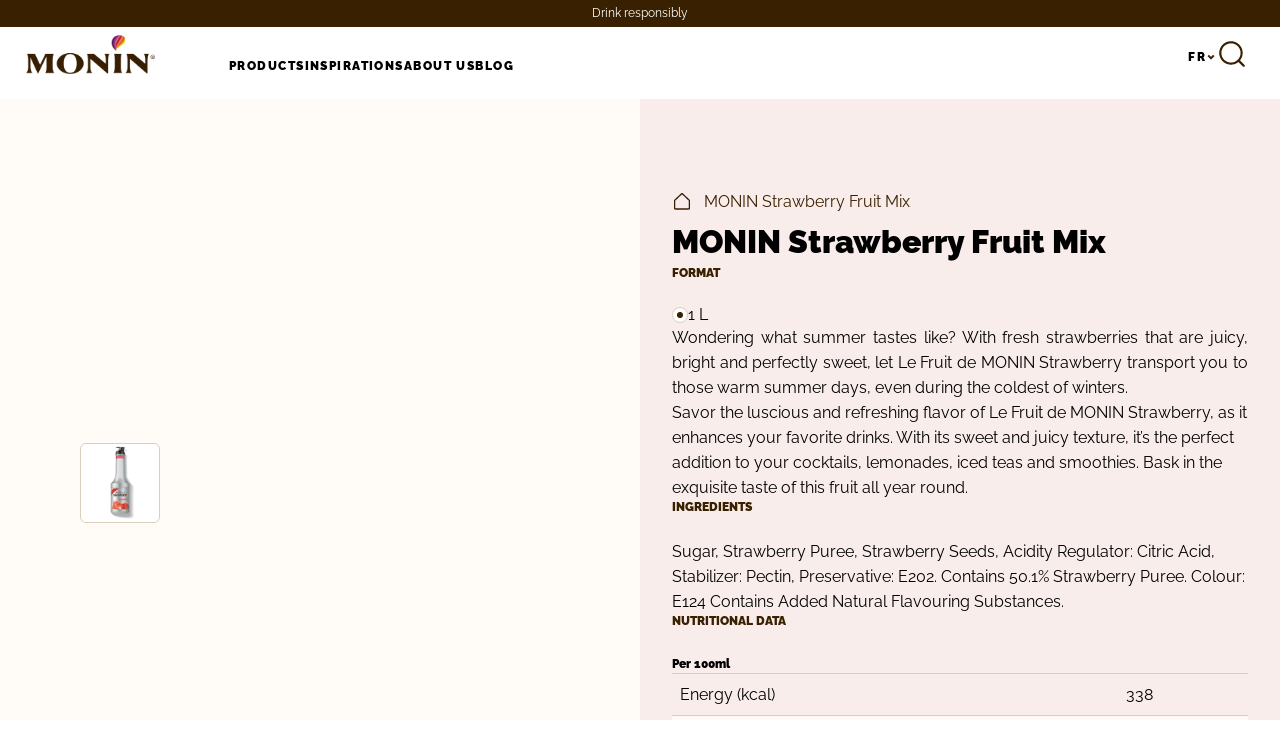

--- FILE ---
content_type: text/css
request_url: https://monin.in/cdn/shop/t/5/assets/sections-header-Cj-Gqe1k-0_11_0.css?v=165773060612357376101764324506
body_size: 1557
content:
:root{--gap: 8px}:root{--white: #fff;--warm-extralight-grey: #fffbf6;--warm-light-grey: #FBEDDA;--warm-medium-grey: #DCCEBD;--warm-dark-grey: #95857A;--light-grey: #f2f2f2;--monin-brown: #392000;--anthracite: #1f1f1f;--cassis: #54104F;--dragon-fruit: #C1087A;--lavander: #D2ABD1;--dark-mint: #004940;--basil: #6F9E62;--matcha: #AEBE58;--praline: #B25700;--latte: #E7BC70;--almond: #EBE6AC;--orange: #E79114;--lemonade: #FFEE78;--poppy: #e73628;--blue-ice: #ADDDF0;--rasperry: #DE0065;--mint: #9AD2C9;--medium-grey: #777;--extralight-pink-global: #FFF8F6;--light-pink-global: #F9EDEB;--medium-pink-global: #F4DEDE;--dark-pink-global: #E8C0C0;--success-bg: #f0fdf4;--success-text: #008236;--error-bg: #fef2f2;--error-text: #c10007;--fontBase: "Raleway", sans-serif;--fontHero: "Birthstone", handwriting}:root .h1{font-size:12rem;line-height:100%;font-weight:400}:root .h1.bold,:root .section-header .content .header-drawer-menu>ul>li>a.h1,:root .section-header .content .header-drawer-menu>ul>li .mobile-sub-menu .h1.current-sub-menu{font-weight:700}:root .h2{font-size:3.75rem;font-weight:800;line-height:100%}:root .section-header .content .header-drawer-menu>ul>li>a,:root .section-header .content .header-drawer-menu>ul>li .mobile-sub-menu .current-sub-menu,:root .h3{font-size:2rem;font-weight:400;line-height:1.5}:root .section-header .content .header-drawer-menu>ul>li>a.bold,:root .section-header .content .header-drawer-menu>ul>li>a,:root .section-header .content .header-drawer-menu>ul>li .mobile-sub-menu .current-sub-menu,:root .h3.bold,:root .section-header .content .header-drawer-menu>ul>li>a.h3{font-weight:700}:root .h4{font-size:1.5rem;line-height:150%;font-weight:400}:root .h4.bold,:root .section-header .content .header-drawer-menu>ul>li>a.h4,:root .section-header .content .header-drawer-menu>ul>li .mobile-sub-menu .h4.current-sub-menu{font-weight:700}:root .h5{font-size:1.25rem;line-height:160%}:root .section-header .content nav>ul>li .sub-menu a,:root .section-header .content .header-drawer-menu>ul>li .mobile-sub-menu a,:root .section-header .content .header-drawer-menu>ul>li.secondary-links a,:root .section-header .content .header-drawer-menu>ul>li.bottom .contact a,:root .section-header .content .header-drawer-menu>ul>li.bottom .socials,:root .section-header .content .header-dropdown-menu>ul>li .sub-menu a,:root .section-header #age-popup #asking-text-ap,:root .section-header #age-popup #error-text-ap,:root .body{font-size:1rem;line-height:160%}:root .body-s{font-size:.875rem;line-height:30px;font-weight:700}:root .mentions{font-size:.75rem;line-height:160%}:root .mentions.bold,:root .section-header .content .header-drawer-menu>ul>li>a.mentions,:root .section-header .content .header-drawer-menu>ul>li .mobile-sub-menu .mentions.current-sub-menu{font-weight:700}:root .section-header .content .icons .lang-selector .current,:root .section-header .content .header-dropdown-menu>ul>li>a,:root .allcaps-title{font-size:.75rem;font-weight:700;text-transform:uppercase;letter-spacing:.12em;text-edge:cap;line-height:14px}:root .btn.secondary,:root .section-header .content .header-dropdown-menu>ul>li>a.secondary[href="https://pro.monin.fr"],:root .cta{font-size:.75rem;letter-spacing:.2em;text-transform:uppercase;font-weight:600}@media (max-width: 830px){:root .h1{font-size:4.8rem;line-height:1}:root .h2{font-size:2.5rem}:root .section-header .content .header-drawer-menu>ul>li>a,:root .section-header .content .header-drawer-menu>ul>li .mobile-sub-menu .current-sub-menu,:root .h3{font-size:1.5rem;line-height:1.3333333333}:root .h4{font-size:1.125rem;line-height:1.3333333333}}.btn,.section-header .content .header-dropdown-menu>ul>li>a[href="https://pro.monin.fr"]{display:inline-flex;align-items:center;cursor:pointer}.btn:hover,.section-header .content .header-dropdown-menu>ul>li>a[href="https://pro.monin.fr"]:hover{-webkit-text-decoration:none;text-decoration:none}.btn.swiper-button-disabled,.section-header .content .header-dropdown-menu>ul>li>a.swiper-button-disabled[href="https://pro.monin.fr"]{cursor:not-allowed}.btn.primary,.section-header .content .header-dropdown-menu>ul>li>a.primary[href="https://pro.monin.fr"],.section-header .content .header-dropdown-menu>ul>li>a.btn[href="https://pro.monin.fr"],.section-header .content .header-dropdown-menu>ul>li>a[href="https://pro.monin.fr"]{justify-content:center;height:40px;height:var(--_height, 40px);background:#392000;background:var(--monin-brown);border-radius:60px;font-size:12px;font-weight:600;letter-spacing:.2em;text-transform:uppercase;color:#fff;color:var(--white);padding-left:24px;padding-right:24px;text-align:center;line-height:1;width:-webkit-max-content;width:-moz-max-content;width:max-content;border:1px solid transparent;transition:outline .25s}.btn.primary:hover,.section-header .content .header-dropdown-menu>ul>li>a[href="https://pro.monin.fr"]:hover{outline:1px solid #392000;outline:1px solid var(--monin-brown)}.btn.secondary,.section-header .content .header-dropdown-menu>ul>li>a.secondary[href="https://pro.monin.fr"]{justify-content:center;border:1px solid #DCCEBD;border:1px solid var(--warm-medium-grey);height:40px;height:var(--_height, 40px);background:none!important;border-radius:60px;text-transform:uppercase;padding-left:24px;padding-right:24px;color:#fff;color:var(--white);text-align:center;line-height:1}.btn.secondary.white,.section-header .content .header-dropdown-menu>ul>li>a.secondary.white[href="https://pro.monin.fr"]{background:#fff!important;background:var(--white)!important;color:#1f1f1f;color:var(--anthracite);border-color:#fff;border-color:var(--white)}.btn.secondary.white:hover,.section-header .content .header-dropdown-menu>ul>li>a.secondary.white[href="https://pro.monin.fr"]:hover{border-color:#1f1f1f;border-color:var(--anthracite)}.section-header{position:-webkit-sticky;position:sticky;top:46px;z-index:51}@media (min-width: 831px){.section-header{top:27px}}@media (min-width: 740px) and (max-width: 830px){.section-header{top:27px}}.section-header .content{display:flex;justify-content:flex-start;align-items:baseline;background:#fff;background:var(--white);padding:8px 24px 24px}@media (min-width: 831px){.section-header .content{align-items:flex-end}}.section-header .content .logo{flex:none;width:133px;height:40px}@media (min-width: 831px){.section-header .content .logo{margin-right:72px}}.section-header .content .logo a{display:block}.section-header .content .logo img{display:block;width:100%}.section-header .content .icons{--_icon-size: 24px;display:flex;align-items:center;margin-left:auto;gap:24px}@media (min-width: 831px){.section-header .content .icons{--_icon-size: 30px;padding-right:8px;gap:48px}}@media (max-width: 450px){.section-header .content .icons{gap:16px}}.section-header .content .icons .lang-selector{display:none;position:relative;cursor:pointer;margin-left:16px}@media (min-width: 1240px){.section-header .content .icons .lang-selector{display:block}}.section-header .content .icons .lang-selector .current{display:flex;align-items:center;gap:4px}.section-header .content .icons .lang-selector .current:after{content:"";background:url(./arrow-down.svg) right center no-repeat;width:10px;height:10px}.section-header .content .icons .lang-selector .submenu{position:absolute;display:none;flex-direction:column;gap:32px;left:50%;top:calc(100% + 32px);transform:translate(-50%);background:#fff;background:var(--white);box-shadow:0 4px 14px #00000026;border-radius:6px;padding:32px;width:-webkit-max-content;width:-moz-max-content;width:max-content;z-index:10}.section-header .content .icons .lang-selector.active .submenu{display:flex}.section-header .content .icons .search-form{width:24px}@media (min-width: 1240px){.section-header .content .icons .search-form{width:32px}}.section-header .content .icons .picto-user{display:block;width:var(--_icon-size);height:var(--_icon-size)}.section-header .content .icons .picto-cart{display:block;position:relative;width:var(--_icon-size);height:var(--_icon-size)}.section-header .content .icons .picto-cart span{position:absolute;background:#e73628;background:var(--poppy);color:#fff;color:var(--white);display:grid;align-content:center;justify-content:center;place-content:center;bottom:0;right:0;width:15px;height:15px;transform:translate(50%) translateY(50%);outline:2px solid #fff;outline:2px solid var(--white);border-radius:100%;font-size:.75rem}@media (min-width: 831px){.section-header .content .icons .picto-cart span{font-size:.75rem;transform:translate(4px) translateY(2px)}}@media (max-width: 1239px){.section-header .content .toggle-menu{display:grid;align-content:center;justify-content:center;place-content:center;width:var(--_icon-size);height:var(--_icon-size)}}.section-header .content .header-drawer-menu{position:fixed;top:0;right:0;bottom:0;left:0;background:#fff;background:var(--white);transform:translate(-100%);visibility:hidden;z-index:3;width:100%;padding:0;overflow-x:hidden;transition:.25s ease-out}.menu-open .section-header .content .header-drawer-menu{transform:translate(0);visibility:visible}.menu-open .section-header .content .header-drawer-menu .toggle-menu{background-image:url(./icon-close.svg)}.section-header .content .header-drawer-menu .top-mobile-menu{display:flex;align-items:flex-end;padding-top:8px;padding-bottom:24px;height:72px}.section-header .content .header-drawer-menu>ul{display:flex;flex-direction:column;gap:32px;position:relative;padding-left:24px;padding-right:24px;padding-top:24px;height:calc(100% - 72px)}.section-header .content .header-drawer-menu>ul>li>a{display:block;color:#392000;color:var(--monin-brown)}.section-header .content .header-drawer-menu>ul>li .mobile-sub-menu{position:absolute;top:0;right:0;bottom:0;left:0;background:#fff;background:var(--white);display:flex;flex-direction:column;gap:32px;padding-left:24px;padding-right:24px;padding-top:24px;transform:translate(100%);transition:.25s ease-out}.section-header .content .header-drawer-menu>ul>li .mobile-sub-menu .current-sub-menu{background:url(./arrow-left.svg) center left no-repeat;padding-left:18px;margin-bottom:16px}.section-header .content .header-drawer-menu>ul>li.active .mobile-sub-menu{transform:translate(0)}.section-header .content .header-drawer-menu>ul>li:has(ul)>a{background:url(./arrow-right.svg) center right no-repeat}.section-header .content .header-drawer-menu>ul>li.secondary-links{padding-top:16px;padding-bottom:0;display:flex;flex-direction:column;gap:32px}.section-header .content .header-drawer-menu>ul>li.secondary-links a{font-weight:400}.section-header .content .header-drawer-menu>ul>li.bottom{display:flex;flex-direction:column;gap:32px;border-top:1px solid #DCCEBD;border-top:1px solid var(--warm-medium-grey);padding-top:32px}.section-header .content .header-drawer-menu>ul>li.bottom .contact{display:flex;flex-direction:column;gap:32px;align-items:center}.section-header .content .header-drawer-menu>ul>li.bottom .contact a{display:flex;align-items:center;gap:8px}.section-header .content .header-drawer-menu>ul>li.bottom .socials{display:flex;flex-direction:column;gap:16px;align-items:center;padding-bottom:32px;width:100%}.section-header .content .header-drawer-menu>ul>li.bottom .socials .links{display:flex;justify-content:space-between;width:100%;max-width:400px}.section-header .content .header-dropdown-menu{margin-top:15px}.section-header .content .header-dropdown-menu>ul{display:flex;align-items:center;position:relative;gap:48px}.section-header .content .header-dropdown-menu>ul>li{display:block}.section-header .content .header-dropdown-menu>ul>li>a{transition:-webkit-text-decoration .1s ease;transition:text-decoration .1s ease;transition:text-decoration .1s ease,-webkit-text-decoration .1s ease}.section-header .content .header-dropdown-menu>ul>li>a:hover{-webkit-text-decoration:underline;text-decoration:underline;text-underline-offset:.3rem}.section-header .content .header-dropdown-menu>ul>li .sub-menu{display:none;flex-direction:column;gap:16px;position:absolute;top:calc(100% + 32px);background:#fff;background:var(--white);box-shadow:0 4px 14px #00000026;border-radius:6px;padding:32px;width:-webkit-max-content;width:-moz-max-content;width:max-content;z-index:10}.section-header .content .header-dropdown-menu>ul>li:has(ul){background:url(./arrow-down.svg) right center no-repeat;padding-right:16px}.section-header .content .header-dropdown-menu>ul>li:has(ul).active{background-image:url(./arrow-up.svg)}.section-header .content .header-dropdown-menu>ul>li:has(ul).active ul{display:flex}.section-header .content .header-dropdown-menu>ul>li:has(ul).active ul:hover{display:flex}.section-header #age-popup{display:flex;justify-content:center;align-items:center;pointer-events:all;background-color:#14141499;position:fixed;height:100%;width:100%;bottom:0;left:0;z-index:999;display:none}.section-header #age-popup #main-box-ap{display:flex;flex-direction:column;align-items:center;gap:32px;width:600px;height:auto;padding:5%;max-width:90vw;max-height:100vh;overflow:auto;border:1px solid #E8C0C0;border:1px solid var(--dark-pink-global);border-radius:6px;background-color:#fff8f6;background-color:var(--extralight-pink-global);opacity:1}.section-header #age-popup #asking-text-ap{text-align:center;color:#1f1f1f;color:var(--anthracite)}.section-header #age-popup #button-div-ap{display:flex;justify-content:center;align-items:center;gap:32px;text-align:center}.section-header #age-popup #error-text-ap{display:none;color:#e73628;color:var(--poppy);text-align:center}


--- FILE ---
content_type: text/css
request_url: https://monin.in/cdn/shop/t/5/assets/snippets-header-drawer-menu-DZwUpl0b-0_11_0.css?v=52101388614811087211764324506
body_size: -763
content:
@media screen and (min-width: 1240px){.header-drawer-menu{display:none}}


--- FILE ---
content_type: text/css
request_url: https://monin.in/cdn/shop/t/5/assets/sections-cart-drawer-DUPWcRxa-0_11_0.css?v=136283494185362422701764324506
body_size: 2676
content:
:root{--gap: 8px}:root{--white: #fff;--warm-extralight-grey: #fffbf6;--warm-light-grey: #FBEDDA;--warm-medium-grey: #DCCEBD;--warm-dark-grey: #95857A;--light-grey: #f2f2f2;--monin-brown: #392000;--anthracite: #1f1f1f;--cassis: #54104F;--dragon-fruit: #C1087A;--lavander: #D2ABD1;--dark-mint: #004940;--basil: #6F9E62;--matcha: #AEBE58;--praline: #B25700;--latte: #E7BC70;--almond: #EBE6AC;--orange: #E79114;--lemonade: #FFEE78;--poppy: #e73628;--blue-ice: #ADDDF0;--rasperry: #DE0065;--mint: #9AD2C9;--medium-grey: #777;--extralight-pink-global: #FFF8F6;--light-pink-global: #F9EDEB;--medium-pink-global: #F4DEDE;--dark-pink-global: #E8C0C0;--success-bg: #f0fdf4;--success-text: #008236;--error-bg: #fef2f2;--error-text: #c10007;--fontBase: "Raleway", sans-serif;--fontHero: "Birthstone", handwriting}:root .h1{font-size:12rem;line-height:100%;font-weight:400}:root .h1.bold,:root .main-product-info h1.h1{font-weight:700}:root .h2{font-size:3.75rem;font-weight:800;line-height:100%}:root .main-product-info h1,:root .h3{font-size:2rem;font-weight:400;line-height:1.5}:root .main-product-info h1,:root .h3.bold{font-weight:700}:root .h4{font-size:1.5rem;line-height:150%;font-weight:400}:root .h4.bold,:root .main-product-info h1.h4{font-weight:700}:root .h5{font-size:1.25rem;line-height:160%}:root .cart-drawer__warnings .cart__empty-text,:root .drawer__heading,:root .drawer__footer .totals,:root .cart-drawer .free-shipping,:root .main-product-info .subtitle,:root .main-product-info .description,:root .main-product-info .infos .text,:root .main-product-info .infos h4,:root .main-product-info .infos table td,:root .main-product-info .variant-price .unit-price,:root .qte-selector input,:root .cart-drawer .cart-quantity input,:root .body{font-size:1rem;line-height:160%}:root .cart-drawer .cart-item__details a,:root .body-s{font-size:.875rem;line-height:30px;font-weight:700}:root .mentions{font-size:.75rem;line-height:160%}:root .mentions.bold,:root .main-product-info h1.mentions{font-weight:700}:root .allcaps-title{font-size:.75rem;font-weight:700;text-transform:uppercase;letter-spacing:.12em;text-edge:cap;line-height:14px}:root .cta{font-size:.75rem;letter-spacing:.2em;text-transform:uppercase;font-weight:600}@media (max-width: 830px){:root .h1{font-size:4.8rem;line-height:1}:root .h2{font-size:2.5rem}:root .main-product-info h1,:root .h3{font-size:1.5rem;line-height:1.3333333333}:root .h4{font-size:1.125rem;line-height:1.3333333333}}.main-product-info{background:#f9edeb;background:var(--light-pink-global);padding:32px;grid-area:infos;height:-webkit-max-content;height:-moz-max-content;height:max-content}@media (min-width: 1001px){.main-product-info{padding-top:90px;padding-bottom:90px}}@media (min-width: 1700px){.main-product-info{padding-left:160px;padding-right:160px}}.main-product-info .product-info{display:flex;flex-direction:column;gap:16px}@media (min-width: 1001px){.main-product-info .product-info{gap:24px}}.main-product-info .image-link-grid{display:flex;flex-wrap:wrap;gap:8px}.main-product-info .image-link-item img{border:1px solid #d0d0d0;display:block}.main-product-info .labels{display:flex;align-items:center;gap:8px;flex-wrap:wrap}.main-product-info .labels span{display:inline-flex;align-items:center;text-align:center;gap:4px;border-radius:4px;padding-left:10px;padding-right:10px;height:22px;color:#1f1f1f;color:var(--anthracite);line-height:1}.main-product-info .labels span:before{content:"";display:block;background-position:center;background-repeat:no-repeat;background-size:contain;width:11px;height:11px}.main-product-info .labels span.clean{background-color:#004940;background-color:var(--dark-mint);color:#fff;color:var(--white)}.main-product-info .labels span.clean:before{background-image:url(./picto-clean.svg)}.main-product-info .labels span.popular{background-color:#6f9e62;background-color:var(--basil);color:#fff;color:var(--white)}.main-product-info .labels span.popular:before{background-image:url(./picto-popular.svg)}.main-product-info .labels span.new{background-color:#e7bc70;background-color:var(--latte)}.main-product-info .labels span.new:before{background-image:url(./picto-new.svg)}.main-product-info .infos .name{font-size:.75rem;font-weight:700;text-transform:uppercase;margin-bottom:16px;color:#392000;color:var(--monin-brown);padding-top:24px}@media (min-width: 1001px){.main-product-info .infos .name{margin-bottom:24px;padding-top:0}}.main-product-info .infos h4{font-size:.75rem;font-weight:500;margin-bottom:8px}.main-product-info .infos table{width:100%}.main-product-info .infos table th{font-size:.75rem;font-weight:700;padding-bottom:16px}.main-product-info .infos table tr:nth-child(2n) td{background:#fff8f6;background:var(--extralight-pink-global)}.main-product-info .infos table td{border-top:1px solid #DCCEBD;border-top:1px solid var(--warm-medium-grey);padding:8px}.main-product-info .nutritional-data.infos span.name{font-size:.75rem;font-weight:700;padding-bottom:16px;color:#000;text-transform:none;text-transform:initial}.main-product-info .nutritional-data.infos table{margin-bottom:24px}.main-product-info .variant-picker{border-top:1px solid #DCCEBD;border-top:1px solid var(--warm-medium-grey);padding-top:32px;padding-bottom:32px}@media (min-width: 1001px){.main-product-info .variant-picker{padding-top:0;padding-bottom:0;border:0}}.main-product-info .variant-picker legend{font-size:.75rem;font-weight:700;text-transform:uppercase;margin-bottom:24px;color:#392000;color:var(--monin-brown)}.main-product-info .variant-picker .choice-list{display:flex;flex-direction:column;flex-wrap:wrap;gap:32px}@media (min-width: 1001px){.main-product-info .variant-picker .choice-list{flex-direction:row;align-items:center}}.main-product-info .variant-picker .choice-list .choice input[type=radio]{display:none}.main-product-info .variant-picker .choice-list .choice label{display:flex;align-items:center;gap:8px;position:relative;cursor:pointer}.main-product-info .variant-picker .choice-list .choice label:before{content:"";display:inline-block;width:16px;height:16px;border:1px solid #DCCEBD;border:1px solid var(--warm-medium-grey);border-radius:50%;background:#fff;background:var(--white);position:relative;box-sizing:border-box}.main-product-info .variant-picker .choice-list .choice label:after{content:"";transition:.35s ease-out;opacity:0;position:absolute}.main-product-info .variant-picker .choice-list .choice input[type=radio]:checked+label:before{display:flex;align-items:center;justify-content:center}.main-product-info .variant-picker .choice-list .choice input[type=radio]:checked+label:after{content:"";position:absolute;width:6px;height:6px;background:#392000;background:var(--monin-brown);border-radius:50%;left:5px;top:7px;opacity:1}.main-product-info .wrap-qte-cta{display:flex;justify-content:space-between;flex-wrap:wrap;gap:16px}@media (min-width: 1001px){.main-product-info .wrap-qte-cta{flex-direction:column;gap:24px}}.main-product-info .variant-price{display:flex;align-items:flex-end;gap:16px}@media (min-width: 1001px){.main-product-info .variant-price{order:initial}}.main-product-info .variant-price .price{font-size:2.125rem;color:#392000;color:var(--monin-brown)}.main-product-info .variant-price .unit-price{color:#777;color:var(--medium-grey)}.main-product-info .buy-btn{width:100%}@media (min-width: 1001px){.main-product-info .buy-btn{order:initial}}.main-product-info .buy-btn button{display:flex;gap:16px;width:100%}@media (min-width: 831px){.main-product-info .buy-btn button{width:auto}}.main-product-info .buy-btn button svg{width:24px}.qte-selector,.cart-drawer .cart-quantity{display:flex;padding:4px;border:1px solid #95857A;border:1px solid var(--warm-dark-grey);border-radius:60px;width:-webkit-max-content;width:-moz-max-content;width:max-content;order:2}.qte-selector quantity-input,.cart-drawer .cart-quantity quantity-input{display:flex;align-items:center}@media (min-width: 1001px){.qte-selector,.cart-drawer .cart-quantity{order:1}}.qte-selector span,.cart-drawer .cart-quantity span{display:flex;justify-content:center;align-items:center;width:30px;height:30px;border-radius:60px;background:#fff;background:var(--white);cursor:pointer}.qte-selector span.disabled,.cart-drawer .cart-quantity span.disabled{pointer-events:none}.qte-selector span.disabled svg,.cart-drawer .cart-quantity span.disabled svg{opacity:.5}.qte-selector button,.cart-drawer .cart-quantity button{background:none}.qte-selector input,.cart-drawer .cart-quantity input{font-family:Raleway,sans-serif;font-family:var(--fontBase);box-sizing:border-box;background:none;width:32px;text-align:center;font-size:16px;contain:#1f1f1f;contain:var(--anthracite);outline:none}.drawer{position:fixed;z-index:1000;left:0;top:0;width:100vw;height:100%;display:flex;justify-content:flex-end;background-color:transparent;transition:.6s cubic-bezier(.75,0,.175,1)}.drawer.active{visibility:visible}#CartDrawer{transform:translate(100%);transition:transform .6s cubic-bezier(.75,0,.175,1),visibility .6s cubic-bezier(.75,0,.175,1);background:#fff;background:var(--white)}.drawer.active{visibility:visible;background-color:#00000080}.drawer.active #CartDrawer{transform:translate(0)}.drawer__inner{height:100%;width:40rem;max-width:100vw;padding:0 1.5rem;border-right:0;overflow:hidden;display:flex;flex-direction:column;transform:translate(100%);transition:transform .6s cubic-bezier(.75,0,.175,1),visibility .6s cubic-bezier(.75,0,.175,1)}@media (min-width: 831px){.drawer__inner{max-width:calc(100vw - 3rem)}}.drawer__inner-empty{height:100%;padding:0 1.5rem;overflow:hidden;display:flex;flex-direction:column;align-items:center}.cart-drawer__warnings{display:flex;flex-direction:column;flex:1;justify-content:center}.cart-drawer__warnings .cart__empty-text{margin-bottom:32px}cart-drawer.is-empty .drawer__inner{display:grid;grid-template-rows:1fr;align-items:center;padding:0;text-align:center}cart-drawer.is-empty .drawer__header{display:none}cart-drawer:not(.is-empty) .cart-drawer__warnings,cart-drawer:not(.is-empty) .cart-drawer__collection{display:none}.cart-drawer__warnings--has-collection .cart__login-title{margin-top:2.5rem}.drawer.active .drawer__inner{transform:translate(0)}.drawer__header{position:relative;padding:1.5rem 0;display:flex;justify-content:space-between;align-items:center}.drawer__heading{display:flex;align-items:center;gap:8px;text-transform:uppercase;font-weight:700}.drawer__heading svg{flex:none}.drawer__close{display:inline-block;padding:0;background-color:transparent;border:none;cursor:pointer}.cart-drawer__warnings .drawer__close{right:5px}.drawer__close .svg-wrapper{height:2rem;width:2rem}.drawer__contents{flex-grow:1;display:flex;flex-direction:column}.drawer__footer{background:#f9edeb;background:var(--light-pink-global);border-radius:6px;padding:32px;margin-bottom:32px}.drawer__footer .totals{display:flex;justify-content:space-between;align-items:center;font-weight:700;margin-top:0;margin-bottom:32px}.drawer__footer .totals h2{font-weight:700;color:#392000;color:var(--monin-brown)}.drawer__footer .totals .totals__total-value{color:#1f1f1f;color:var(--anthracite)}cart-drawer-items.is-empty+.drawer__footer{display:none}.drawer__footer>details summary .summary__title{display:flex;align-items:center;font-size:1.2rem;font-weight:500;gap:16px}.drawer__footer>details summary .summary__title span{display:flex;align-items:center;transition:.25s ease-out}.drawer__footer>details summary[aria-expanded=true] .summary__title span{transform:rotateX(180deg)}.drawer__footer>details .cart__note textarea{display:block;height:200px;width:100%;background:#fff;background:var(--white);border:1px solid #E8C0C0;border:1px solid var(--dark-pink-global);border-radius:6px;padding:8px 16px;box-sizing:border-box;color:#392000;color:var(--monin-brown);font-size:1rem;font-family:Raleway,sans-serif,sans-serif;font-family:var(--fontBase),sans-serif}.drawer__footer>details[open]{padding-bottom:1.5rem}.drawer__footer summary{display:flex;position:relative;line-height:1;padding:1.5rem 2.8rem 1.5rem 0}.drawer__footer>details+.cart-drawer__footer{padding-top:1.5rem}cart-drawer{position:fixed;top:0;left:0;width:100vw;height:100%}.cart-drawer__overlay{position:fixed;top:0;right:0;bottom:0;left:0}.cart-drawer__overlay:empty{display:block}.cart-drawer__form{flex-grow:1;display:flex;flex-wrap:wrap}.cart-drawer__collection{margin:0 2.5rem 1.5rem}.cart-drawer .drawer__cart-items-wrapper{flex-grow:1}.cart-drawer .cart-items,.cart-drawer tbody{display:block;width:100%}.cart-drawer thead{display:inline-table;width:100%}cart-drawer-items{overflow:auto;flex:1}@media screen and (max-height: 650px){cart-drawer-items{overflow:visible}.drawer__inner{overflow:scroll}}.cart-drawer .cart-item{display:grid;grid-template:repeat(2,auto)/repeat(4,1fr);grid-gap:1rem;gap:1rem;margin-bottom:0;border-bottom:1px solid #95857A;border-bottom:1px solid var(--warm-dark-grey)}.cart-drawer .cart-item:last-child{margin-bottom:1rem}.cart-drawer .cart-item__media{grid-row:1/3}.cart-drawer .cart-item__image{max-width:100%}.cart-drawer .cart-items thead{margin-bottom:.5rem}.cart-drawer .cart-items thead th:first-child,.cart-drawer .cart-items thead th:last-child{width:0;padding:0}.cart-drawer .cart-items thead th:nth-child(2){width:50%;padding-left:0}.cart-drawer .cart-items thead tr{display:table-row;margin-bottom:0}.cart-drawer .cart-items th{border-bottom:.1rem solid rgba(var(--color-foreground),.08)}.cart-drawer .cart-item:last-child{margin-bottom:1.5rem}.cart-drawer .cart-item .loading__spinner{right:5px;padding-top:2.5rem}.cart-drawer .cart-items td{padding-top:1.7rem}.cart-drawer .cart-item>td+td{padding-left:1rem}.cart-drawer .cart-item__details{display:flex;flex-direction:column;gap:16px;width:auto;grid-column:2/4}.cart-drawer .cart-item__details a:hover{-webkit-text-decoration:none;text-decoration:none}.cart-drawer .details{display:flex;align-items:center;gap:16px}.cart-drawer .details .product-option{color:#1f1f1f;color:var(--anthracite)}.cart-drawer .details dl *{color:#777;color:var(--medium-grey)}.cart-drawer .cart-item__quantity-wrapper{display:flex;align-items:center;gap:16px}.cart-drawer .cart-quantity .quantity__button{background:#f9edeb;background:var(--light-pink-global);color:#392000;color:var(--monin-brown);border-radius:30px;padding-left:0;padding-right:0}.cart-drawer .cart-quantity .quantity__button span{background:none}.cart-drawer .cart-remove-button{display:flex;align-items:center;gap:8px;background:none;-webkit-text-decoration:underline;text-decoration:underline}.cart-drawer .cart-item__totals{pointer-events:none;display:flex;align-items:flex-start;justify-content:flex-end}.cart-drawer.cart-drawer .cart-item__price-wrapper>*:only-child{margin-top:0}.cart-drawer .cart-item__price-wrapper .cart-item__discounted-prices{display:flex;flex-direction:column;gap:.6rem}.cart-drawer .unit-price{margin-top:.6rem}.cart-drawer .cart-items .cart-item__quantity{padding-top:0;grid-column:2/5}@media screen and (max-width: 749px){.cart-drawer .cart-item cart-remove-button{margin-left:0}}.cart-drawer__footer>*+*{margin-top:1rem}.cart-drawer__footer .tax-note{display:block}.cart-drawer .totals{justify-content:space-between}.cart-drawer .price{line-height:1}.cart-drawer .tax-note{margin:1.2rem 0 2rem auto;text-align:left}.cart-drawer .product-option dd{word-break:break-word}.cart-drawer details[open]>summary .icon-caret{transform:rotate(180deg)}.cart-drawer .cart__checkout-button{max-width:none}.cart-drawer .free-shipping{display:flex;align-items:center;gap:8px;padding-top:16px;padding-bottom:16px}.drawer__footer .cart__dynamic-checkout-buttons{max-width:100%}.drawer__footer #dynamic-checkout-cart ul{flex-wrap:wrap!important;flex-direction:row!important;margin:.5rem -.5rem 0 0!important;gap:.5rem}.drawer__footer [data-shopify-buttoncontainer]{justify-content:flex-start}.drawer__footer #dynamic-checkout-cart ul>li{flex-basis:calc(50% - .5rem)!important;margin:0!important}.drawer__footer #dynamic-checkout-cart ul>li:only-child{flex-basis:100%!important;margin-right:.5rem!important}@media screen and (min-width: 750px){.drawer__footer #dynamic-checkout-cart ul>li{flex-basis:calc(33.3333333333% - .5rem)!important;margin:0!important}.drawer__footer #dynamic-checkout-cart ul>li:first-child:nth-last-child(2),.drawer__footer #dynamic-checkout-cart ul>li:first-child:nth-last-child(2)~li,.drawer__footer #dynamic-checkout-cart ul>li:first-child:nth-last-child(4),.drawer__footer #dynamic-checkout-cart ul>li:first-child:nth-last-child(4)~li{flex-basis:calc(50% - .5rem)!important}}cart-drawer-items::-webkit-scrollbar{width:3px}cart-drawer-items::-webkit-scrollbar-thumb{background-color:rgba(var(--color-foreground),.7);border-radius:100px}cart-drawer-items::-webkit-scrollbar-track-piece{margin-top:31px}.cart-drawer .quantity-popover-container{padding:0}.cart-drawer .quantity-popover__info.global-settings-popup{transform:translateY(0);top:100%}.cart-drawer .cart-item__error{margin-top:.8rem}.cart-drawer .quantity-popover__info+.cart-item__error{margin-top:.2rem}@media screen and (min-width: 750px){.cart-drawer .cart-item__quantity--info quantity-popover>*{padding-left:0}.cart-drawer .cart-item__error{margin-left:0}}


--- FILE ---
content_type: text/css
request_url: https://monin.in/cdn/shop/t/5/assets/sections-main-product-gallery-ByMtzMNr-0_11_0.css?v=80746225981262952241764324505
body_size: -201
content:
@charset "UTF-8";@media (min-width: 1001px){.page-product main{display:grid;grid-template-columns:1fr 1fr;grid-gap:0;gap:0;max-width:100vw!important}.page-product main>.shopify-section{grid-column:1/span 2}.page-product main>.shopify-section:nth-child(1){grid-column:1/span 1;grid-row:1}.page-product main>.shopify-section:nth-child(2){grid-column:2/span 1;grid-row:1;height:100%}}.main-product-gallery{background:var(--warm-extralight-grey)}.main-product-gallery .product-gallery{display:grid;align-content:flex-start;justify-content:flex-start;place-content:flex-start;position:relative}@media (min-width: 1001px){.main-product-gallery .product-gallery{height:100%}}.main-product-gallery .product-gallery .main-photo{margin:0;width:100px;height:100%}@media (min-width: 1001px){.main-product-gallery .product-gallery .main-photo{position:-webkit-sticky;position:sticky;top:100px}}.main-product-gallery .product-gallery .main-photo .swiper-slide{width:100%;display:grid;align-content:center;justify-content:center;place-content:center}@media (min-width: 1001px){.main-product-gallery .product-gallery .main-photo .swiper-slide{height:100%}}.main-product-gallery .product-gallery .main-photo .swiper-slide img{max-height:450px;height:100%}@media (min-width: 1001px){.main-product-gallery .product-gallery .main-photo .swiper-slide img{max-height:768px}}.main-product-gallery .product-gallery .navigation{display:flex;justify-content:center;gap:16px;margin-bottom:32px}@media (min-width: 1001px){.main-product-gallery .product-gallery .navigation{position:absolute;right:48px;bottom:48px;margin-bottom:0}}.main-product-gallery .product-gallery .navigation .btn{position:relative;left:auto;bottom:auto;right:auto;background-repeat:no-repeat;background-position:center}.main-product-gallery .product-gallery .nb-1+.navigation,.main-product-gallery .product-gallery .nb-0+.navigation{display:none}.main-product-gallery .product-gallery .others-images{display:none}@media (min-width: 1001px){.main-product-gallery .product-gallery .others-images{display:flex;flex-direction:column;gap:8px;position:absolute;top:384px;left:80px;transform:translateY(-50%)}.main-product-gallery .product-gallery .others-images .swiper-wrapper{flex-direction:column;gap:8px}.main-product-gallery .product-gallery .others-images p{border:1px solid var(--warm-medium-grey);border-radius:6px;background:var(--white);width:80px;height:80px!important;text-align:center;cursor:pointer}.main-product-gallery .product-gallery .others-images p.swiper-slide-thumb-active{border-color:var(--monin-brown)}.main-product-gallery .product-gallery .others-images p img{height:100%;width:auto}}


--- FILE ---
content_type: text/css
request_url: https://monin.in/cdn/shop/t/5/assets/sections-main-product-info-BCgaeEJI-0_11_0.css?v=140657506712623891181764324505
body_size: 1063
content:
:root{--gap: 8px}:root{--white: #fff;--warm-extralight-grey: #fffbf6;--warm-light-grey: #FBEDDA;--warm-medium-grey: #DCCEBD;--warm-dark-grey: #95857A;--light-grey: #f2f2f2;--monin-brown: #392000;--anthracite: #1f1f1f;--cassis: #54104F;--dragon-fruit: #C1087A;--lavander: #D2ABD1;--dark-mint: #004940;--basil: #6F9E62;--matcha: #AEBE58;--praline: #B25700;--latte: #E7BC70;--almond: #EBE6AC;--orange: #E79114;--lemonade: #FFEE78;--poppy: #e73628;--blue-ice: #ADDDF0;--rasperry: #DE0065;--mint: #9AD2C9;--medium-grey: #777;--extralight-pink-global: #FFF8F6;--light-pink-global: #F9EDEB;--medium-pink-global: #F4DEDE;--dark-pink-global: #E8C0C0;--success-bg: #f0fdf4;--success-text: #008236;--error-bg: #fef2f2;--error-text: #c10007;--fontBase: "Raleway", sans-serif;--fontHero: "Birthstone", handwriting}:root .h1{font-size:12rem;line-height:100%;font-weight:400}:root .h1.bold,:root .main-product-info h1.h1{font-weight:700}:root .h2{font-size:3.75rem;font-weight:800;line-height:100%}:root .main-product-info h1,:root .h3{font-size:2rem;font-weight:400;line-height:1.5}:root .main-product-info h1,:root .h3.bold{font-weight:700}:root .h4{font-size:1.5rem;line-height:150%;font-weight:400}:root .h4.bold,:root .main-product-info h1.h4{font-weight:700}:root .h5{font-size:1.25rem;line-height:160%}:root .main-product-info .subtitle,:root .main-product-info .description,:root .main-product-info .infos .text,:root .main-product-info .infos h4,:root .main-product-info .infos table td,:root .main-product-info .variant-price .unit-price,:root .qte-selector input,:root .body{font-size:1rem;line-height:160%}:root .body-s{font-size:.875rem;line-height:30px;font-weight:700}:root .mentions{font-size:.75rem;line-height:160%}:root .mentions.bold,:root .main-product-info h1.mentions{font-weight:700}:root .allcaps-title{font-size:.75rem;font-weight:700;text-transform:uppercase;letter-spacing:.12em;text-edge:cap;line-height:14px}:root .cta{font-size:.75rem;letter-spacing:.2em;text-transform:uppercase;font-weight:600}@media (max-width: 830px){:root .h1{font-size:4.8rem;line-height:1}:root .h2{font-size:2.5rem}:root .main-product-info h1,:root .h3{font-size:1.5rem;line-height:1.3333333333}:root .h4{font-size:1.125rem;line-height:1.3333333333}}.main-product-info{background:#f9edeb;background:var(--light-pink-global);padding:32px;grid-area:infos;height:-webkit-max-content;height:-moz-max-content;height:max-content}@media (min-width: 1001px){.main-product-info{padding-top:90px;padding-bottom:90px}}@media (min-width: 1700px){.main-product-info{padding-left:160px;padding-right:160px}}.main-product-info .product-info{display:flex;flex-direction:column;gap:16px}@media (min-width: 1001px){.main-product-info .product-info{gap:24px}}.main-product-info .image-link-grid{display:flex;flex-wrap:wrap;gap:8px}.main-product-info .image-link-item img{border:1px solid #d0d0d0;display:block}.main-product-info .labels{display:flex;align-items:center;gap:8px;flex-wrap:wrap}.main-product-info .labels span{display:inline-flex;align-items:center;text-align:center;gap:4px;border-radius:4px;padding-left:10px;padding-right:10px;height:22px;color:#1f1f1f;color:var(--anthracite);line-height:1}.main-product-info .labels span:before{content:"";display:block;background-position:center;background-repeat:no-repeat;background-size:contain;width:11px;height:11px}.main-product-info .labels span.clean{background-color:#004940;background-color:var(--dark-mint);color:#fff;color:var(--white)}.main-product-info .labels span.clean:before{background-image:url(./picto-clean.svg)}.main-product-info .labels span.popular{background-color:#6f9e62;background-color:var(--basil);color:#fff;color:var(--white)}.main-product-info .labels span.popular:before{background-image:url(./picto-popular.svg)}.main-product-info .labels span.new{background-color:#e7bc70;background-color:var(--latte)}.main-product-info .labels span.new:before{background-image:url(./picto-new.svg)}.main-product-info .infos .name{font-size:.75rem;font-weight:700;text-transform:uppercase;margin-bottom:16px;color:#392000;color:var(--monin-brown);padding-top:24px}@media (min-width: 1001px){.main-product-info .infos .name{margin-bottom:24px;padding-top:0}}.main-product-info .infos h4{font-size:.75rem;font-weight:500;margin-bottom:8px}.main-product-info .infos table{width:100%}.main-product-info .infos table th{font-size:.75rem;font-weight:700;padding-bottom:16px}.main-product-info .infos table tr:nth-child(2n) td{background:#fff8f6;background:var(--extralight-pink-global)}.main-product-info .infos table td{border-top:1px solid #DCCEBD;border-top:1px solid var(--warm-medium-grey);padding:8px}.main-product-info .nutritional-data.infos span.name{font-size:.75rem;font-weight:700;padding-bottom:16px;color:#000;text-transform:none;text-transform:initial}.main-product-info .nutritional-data.infos table{margin-bottom:24px}.main-product-info .variant-picker{border-top:1px solid #DCCEBD;border-top:1px solid var(--warm-medium-grey);padding-top:32px;padding-bottom:32px}@media (min-width: 1001px){.main-product-info .variant-picker{padding-top:0;padding-bottom:0;border:0}}.main-product-info .variant-picker legend{font-size:.75rem;font-weight:700;text-transform:uppercase;margin-bottom:24px;color:#392000;color:var(--monin-brown)}.main-product-info .variant-picker .choice-list{display:flex;flex-direction:column;flex-wrap:wrap;gap:32px}@media (min-width: 1001px){.main-product-info .variant-picker .choice-list{flex-direction:row;align-items:center}}.main-product-info .variant-picker .choice-list .choice input[type=radio]{display:none}.main-product-info .variant-picker .choice-list .choice label{display:flex;align-items:center;gap:8px;position:relative;cursor:pointer}.main-product-info .variant-picker .choice-list .choice label:before{content:"";display:inline-block;width:16px;height:16px;border:1px solid #DCCEBD;border:1px solid var(--warm-medium-grey);border-radius:50%;background:#fff;background:var(--white);position:relative;box-sizing:border-box}.main-product-info .variant-picker .choice-list .choice label:after{content:"";transition:.35s ease-out;opacity:0;position:absolute}.main-product-info .variant-picker .choice-list .choice input[type=radio]:checked+label:before{display:flex;align-items:center;justify-content:center}.main-product-info .variant-picker .choice-list .choice input[type=radio]:checked+label:after{content:"";position:absolute;width:6px;height:6px;background:#392000;background:var(--monin-brown);border-radius:50%;left:5px;top:7px;opacity:1}.main-product-info .wrap-qte-cta{display:flex;justify-content:space-between;flex-wrap:wrap;gap:16px}@media (min-width: 1001px){.main-product-info .wrap-qte-cta{flex-direction:column;gap:24px}}.main-product-info .variant-price{display:flex;align-items:flex-end;gap:16px}@media (min-width: 1001px){.main-product-info .variant-price{order:initial}}.main-product-info .variant-price .price{font-size:2.125rem;color:#392000;color:var(--monin-brown)}.main-product-info .variant-price .unit-price{color:#777;color:var(--medium-grey)}.main-product-info .buy-btn{width:100%}@media (min-width: 1001px){.main-product-info .buy-btn{order:initial}}.main-product-info .buy-btn button{display:flex;gap:16px;width:100%}@media (min-width: 831px){.main-product-info .buy-btn button{width:auto}}.main-product-info .buy-btn button svg{width:24px}.qte-selector{display:flex;padding:4px;border:1px solid #95857A;border:1px solid var(--warm-dark-grey);border-radius:60px;width:-webkit-max-content;width:-moz-max-content;width:max-content;order:2}.qte-selector quantity-input{display:flex;align-items:center}@media (min-width: 1001px){.qte-selector{order:1}}.qte-selector span{display:flex;justify-content:center;align-items:center;width:30px;height:30px;border-radius:60px;background:#fff;background:var(--white);cursor:pointer}.qte-selector span.disabled{pointer-events:none}.qte-selector span.disabled svg{opacity:.5}.qte-selector button{background:none}.qte-selector input{font-family:Raleway,sans-serif;font-family:var(--fontBase);box-sizing:border-box;background:none;width:32px;text-align:center;font-size:16px;contain:#1f1f1f;contain:var(--anthracite);outline:none}


--- FILE ---
content_type: text/css
request_url: https://monin.in/cdn/shop/t/5/assets/sections-main-product-extra-CimJP0tG-0_11_0.css?v=119161500907749375871764324505
body_size: 117
content:
:root{--gap: 8px}:root{--white: #fff;--warm-extralight-grey: #fffbf6;--warm-light-grey: #FBEDDA;--warm-medium-grey: #DCCEBD;--warm-dark-grey: #95857A;--light-grey: #f2f2f2;--monin-brown: #392000;--anthracite: #1f1f1f;--cassis: #54104F;--dragon-fruit: #C1087A;--lavander: #D2ABD1;--dark-mint: #004940;--basil: #6F9E62;--matcha: #AEBE58;--praline: #B25700;--latte: #E7BC70;--almond: #EBE6AC;--orange: #E79114;--lemonade: #FFEE78;--poppy: #e73628;--blue-ice: #ADDDF0;--rasperry: #DE0065;--mint: #9AD2C9;--medium-grey: #777;--extralight-pink-global: #FFF8F6;--light-pink-global: #F9EDEB;--medium-pink-global: #F4DEDE;--dark-pink-global: #E8C0C0;--success-bg: #f0fdf4;--success-text: #008236;--error-bg: #fef2f2;--error-text: #c10007;--fontBase: "Raleway", sans-serif;--fontHero: "Birthstone", handwriting}:root .h1{font-size:12rem;line-height:100%;font-weight:400}:root .h1.bold{font-weight:700}:root .h2{font-size:3.75rem;font-weight:800;line-height:100%}:root .h3{font-size:2rem;font-weight:400;line-height:1.5}:root .h3.bold{font-weight:700}:root .h4{font-size:1.5rem;line-height:150%;font-weight:400}:root .h4.bold{font-weight:700}:root .product-info-extra .top .block .name,:root .h5{font-size:1.25rem;line-height:160%}:root .product-info-extra .top .block .text,:root .body{font-size:1rem;line-height:160%}:root .body-s{font-size:.875rem;line-height:30px;font-weight:700}:root .mentions{font-size:.75rem;line-height:160%}:root .mentions.bold{font-weight:700}:root .allcaps-title{font-size:.75rem;font-weight:700;text-transform:uppercase;letter-spacing:.12em;text-edge:cap;line-height:14px}:root .cta{font-size:.75rem;letter-spacing:.2em;text-transform:uppercase;font-weight:600}@media (max-width: 830px){:root .h1{font-size:4.8rem;line-height:1}:root .h2{font-size:2.5rem}:root .h3{font-size:1.5rem;line-height:1.3333333333}:root .h4{font-size:1.125rem;line-height:1.3333333333}}.product-info-extra{padding-top:64px;padding-left:24px;padding-right:24px}@media (min-width: 1001px){.product-info-extra{padding:80px}}.product-info-extra .top{display:flex;flex-direction:column;gap:32px}@media (min-width: 1001px){.product-info-extra .top{display:grid;grid-template-columns:1fr 1fr 1fr;margin-bottom:48px}}.product-info-extra .top .block{display:flex;flex-direction:column;gap:16px;background:#f9edeb;background:var(--light-pink-global);color:#392000;color:var(--monin-brown);border-radius:6px;padding:32px 56px;text-align:center}.product-info-extra .top .block .name{margin-bottom:16px}


--- FILE ---
content_type: text/css
request_url: https://monin.in/cdn/shop/t/5/assets/sections-footer-B53JCAFe-0_11_0.css?v=82166467849288518851764324506
body_size: 268
content:
:root{--gap: 8px}:root{--white: #fff;--warm-extralight-grey: #fffbf6;--warm-light-grey: #FBEDDA;--warm-medium-grey: #DCCEBD;--warm-dark-grey: #95857A;--light-grey: #f2f2f2;--monin-brown: #392000;--anthracite: #1f1f1f;--cassis: #54104F;--dragon-fruit: #C1087A;--lavander: #D2ABD1;--dark-mint: #004940;--basil: #6F9E62;--matcha: #AEBE58;--praline: #B25700;--latte: #E7BC70;--almond: #EBE6AC;--orange: #E79114;--lemonade: #FFEE78;--poppy: #e73628;--blue-ice: #ADDDF0;--rasperry: #DE0065;--mint: #9AD2C9;--medium-grey: #777;--extralight-pink-global: #FFF8F6;--light-pink-global: #F9EDEB;--medium-pink-global: #F4DEDE;--dark-pink-global: #E8C0C0;--success-bg: #f0fdf4;--success-text: #008236;--error-bg: #fef2f2;--error-text: #c10007;--fontBase: "Raleway", sans-serif;--fontHero: "Birthstone", handwriting}:root .h1{font-size:12rem;line-height:100%;font-weight:400}:root .h1.bold{font-weight:700}:root .h2{font-size:3.75rem;font-weight:800;line-height:100%}:root .h3{font-size:2rem;font-weight:400;line-height:1.5}:root .h3.bold{font-weight:700}:root .h4{font-size:1.5rem;line-height:150%;font-weight:400}:root .h4.bold{font-weight:700}:root .h5{font-size:1.25rem;line-height:160%}:root .footer .col a,:root .body{font-size:1rem;line-height:160%}:root .body-s{font-size:.875rem;line-height:30px;font-weight:700}:root .mentions{font-size:.75rem;line-height:160%}:root .mentions.bold{font-weight:700}:root .allcaps-title{font-size:.75rem;font-weight:700;text-transform:uppercase;letter-spacing:.12em;text-edge:cap;line-height:14px}:root .cta{font-size:.75rem;letter-spacing:.2em;text-transform:uppercase;font-weight:600}@media (max-width: 830px){:root .h1{font-size:4.8rem;line-height:1}:root .h2{font-size:2.5rem}:root .h3{font-size:1.5rem;line-height:1.3333333333}:root .h4{font-size:1.125rem;line-height:1.3333333333}}.footer{display:flex;flex-direction:column;align-items:center;gap:32px;padding-left:24px;padding-right:24px;margin-bottom:32px}@media (min-width: 1251px){.footer{flex-direction:row;justify-content:space-between;align-items:flex-start;padding-left:80px;padding-right:80px;margin-bottom:48px}}@media (max-width: 1520px){.footer{flex-wrap:wrap}}.footer .logo{flex:none}.footer .col{display:flex;flex-direction:column;align-items:center;gap:32px}@media (min-width: 1251px){.footer .col{gap:48px;padding-top:24px}}.footer .col a{color:#1f1f1f;color:var(--anthracite)}.footer .col .icon-link{display:flex;align-items:center;gap:8px}.footer .col .socials{display:flex;flex-direction:column;align-items:center;gap:16px}@media (min-width: 1251px){.footer .col .socials{flex-direction:row}}@media (min-width: 1521px) and (max-width: 1650px){.footer .col .socials{align-items:flex-start}}.footer .col .socials .links{display:flex;gap:24px}@media (min-width: 1251px){.footer .col .socials .links{margin-left:80px}}@media (min-width: 1521px) and (max-width: 1650px){.footer .col .socials .links{flex-wrap:wrap;row-gap:8px}}.footer .col.menu-footer{flex:1;text-align:center;gap:24px 32px}@media (min-width: 831px){.footer .col.menu-footer{display:grid;grid-gap:24px 16px;gap:24px 16px;grid-template-columns:repeat(3,minmax(266px,1fr))}}.footer-bottom{display:flex;flex-direction:column;align-items:center;padding-left:24px;padding-right:24px;padding-bottom:80px;gap:32px}@media (min-width: 1251px){.footer-bottom{flex-direction:row;justify-content:space-between;padding-left:80px;padding-right:80px}}.footer-bottom .copyright{text-align:center}.footer-bottom .mentions-links{display:flex;gap:32px;text-align:center}@media (max-width: 1250px){.footer-bottom .mentions-links{flex-direction:column}}@media (min-width: 1550px){.footer-bottom .mentions-links{gap:60px}}.footer-bottom .icons{display:flex;justify-content:center;flex-wrap:wrap;gap:5px}


--- FILE ---
content_type: text/javascript
request_url: https://monin.in/cdn/shop/t/5/assets/cart-remove-button-BN5H6dzk-0_11_0.js?v=46840984625965567071764324505
body_size: -357
content:
import"./global.d-B5Qt9EMX-0_11_0.js";import{C as c}from"./index-BoQ25Adr-0_11_0.js";class n extends HTMLElement{constructor(){super(),this.addEventListener("click",this.onRemoveClicked.bind(this))}onRemoveClicked(o){o.preventDefault();const e=c.getCustomElementInstance(document.body,"cart-items")??c.getCustomElementInstance(document.body,"cart-drawer");if(!e){console.error("No cart found");return}const r=o.target;if(!(r instanceof HTMLElement)){console.error("Invalid target");return}const t=r.closest("cart-remove-button");if(!(t instanceof n)){console.error("Failed to retrieve cart-remove-button");return}if(typeof t.dataset.index>"u"){console.error("Index not found");return}e.updateQuantity(parseInt(t.dataset.index),0,e.sectionRenderer)}connectedCallback(){}disconnectedCallback(){}}customElements.get("cart-remove-button")||customElements.define("cart-remove-button",n);


--- FILE ---
content_type: text/javascript
request_url: https://monin.in/cdn/shop/t/5/assets/cart-drawer-CIk0tBon-0_11_0.js?v=91908693573022880091764324505
body_size: 33
content:
import{S as s}from"./index-DQCy_REv-0_11_0.js";import"./global.d-B5Qt9EMX-0_11_0.js";import{C as n}from"./cart-wrapper-BJsvyJcl-0_11_0.js";class a extends n{constructor(){super(),this.activeElement=null,this.sectionRenderer=new s,this.initSectionsToRerender();const e=this.querySelector("#CartDrawer-Overlay");if(!(e instanceof HTMLElement)){console.error("No drawer overlay found");return}this.cartDrawerOverlay=e,this.addEventListener("keyup",t=>t.code==="Escape"&&this.close()),this.cartDrawerOverlay.addEventListener("click",this.close.bind(this)),this.setHeaderCartIconAccessibility()}initSectionsToRerender(){this.sectionRenderer.addSection({section:"header",selector:"#cart-icon-bubble"}),this.sectionRenderer.addSection({section:"cart-drawer",selector:"#CartDrawer"})}postRendererCallback(e){this.setHeaderCartIconAccessibility(),e.total_cart_quantity===0&&this.close()}setHeaderCartIconAccessibility(){const e=document.querySelector("#cart-icon-bubble");if(!(e instanceof HTMLElement)){console.error("No cart link found");return}e.setAttribute("role","button"),e.setAttribute("aria-haspopup","dialog"),e.addEventListener("click",t=>{t.preventDefault(),this.open(e)}),e.addEventListener("keydown",t=>{t.code.toUpperCase()==="SPACE"&&(t.preventDefault(),this.open(e))})}open(e){e&&this.setActiveElement(e);const t=this.querySelector('[id^="Details-"] summary');t instanceof HTMLElement&&!t.hasAttribute("role")&&this.setSummaryAccessibility(t),setTimeout(()=>{this.classList.add("animate","active")}),this.addEventListener("transitionend",()=>{this.classList.contains("is-empty")?this.querySelector(".drawer__inner-empty"):document.getElementById("CartDrawer"),this.querySelector(".drawer__inner")||this.querySelector(".drawer__close")},{once:!0}),document.body.classList.add("overflow-hidden")}close(){this.classList.remove("active"),document.body.classList.remove("overflow-hidden")}setSummaryAccessibility(e){var t;e.setAttribute("role","button"),e.setAttribute("aria-expanded","false"),e.parentElement instanceof HTMLElement&&((t=e.nextElementSibling)!=null&&t.getAttribute("id")&&e.setAttribute("aria-controls",e.nextElementSibling.id),e.addEventListener("click",r=>{var i;r.currentTarget instanceof HTMLElement&&r.currentTarget.setAttribute("aria-expanded",(i=r.currentTarget.closest("details"))!=null&&i.hasAttribute("open")?"false":"true")}),e.parentElement.addEventListener("keyup",this.onKeyUpEscape.bind(this)))}onKeyUpEscape(e){if(e.code.toUpperCase()!=="ESCAPE"||!(e.target instanceof HTMLElement))return;const t=e.target.closest("details[open]");if(!(t instanceof HTMLElement))return;const r=t.querySelector("summary");r instanceof HTMLElement&&(t.removeAttribute("open"),r.setAttribute("aria-expanded","false"),r.focus())}setActiveElement(e){this.activeElement=e}connectedCallback(){}disconnectedCallback(){}}customElements.get("cart-drawer")||customElements.define("cart-drawer",a);


--- FILE ---
content_type: image/svg+xml
request_url: https://monin.in/cdn/shop/t/5/assets/sep-breadcrumb.svg
body_size: -734
content:
<svg width="10" height="10" fill="none" xmlns="http://www.w3.org/2000/svg"><path d="M3.5 2.25 6.25 5 3.5 7.75" stroke="#392000"/></svg>


--- FILE ---
content_type: text/javascript
request_url: https://monin.in/cdn/shop/t/5/assets/main-DFJIKYv--0_11_0.js?v=4146562894899633551764324506
body_size: -613
content:
import{D as r}from"./DropdownDesktopMenu-a2VQ5F8v-0_11_0.js";import{H as o}from"./HeaderDrawerMenu-CJ0yKAbj-0_11_0.js";import{S as m}from"./Sliders-YTGgrZOK-0_11_0.js";import{C as e}from"./CloneElement-MKwbnshx-0_11_0.js";import{F as p}from"./Filters-BMPtq86p-0_11_0.js";import{A as t}from"./AgePopup-DMF_LxQ0-0_11_0.js";import"https://cdn.jsdelivr.net/npm/swiper@11/swiper-bundle.min.mjs";r();o();m();e();p();t();


--- FILE ---
content_type: text/javascript
request_url: https://monin.in/cdn/shop/t/5/assets/announcement-slideshow-Bd6IaXVs-0_11_0.js?v=9155990081457963561764324505
body_size: -591
content:
import"./global.d-B5Qt9EMX-0_11_0.js";class e extends HTMLElement{constructor(){super(),this.autoplay=!0,this.interval=null,this.speed=(Number(this.dataset.speed)||5)*1e3,console.debug("AnnouncementSlideshow initialized",{autoplay:this.autoplay,speed:this.speed})}connectedCallback(){this.autoplay&&this.startAutoplay()}disconnectedCallback(){this.interval&&clearInterval(this.interval)}startAutoplay(){this.interval=setInterval(()=>{this.nextSlide()},this.speed)}nextSlide(){console.debug("Moving to the next slide")}}customElements.get("announcement-slideshow")||customElements.define("announcement-slideshow",e);


--- FILE ---
content_type: text/javascript
request_url: https://monin.in/cdn/shop/t/5/assets/HeaderDrawerMenu-CJ0yKAbj-0_11_0.js
body_size: -545
content:
function l(){const r=document.querySelectorAll(".toggle-menu");r&&r.forEach(e=>{e.addEventListener("click",()=>{document.querySelector("body").classList.toggle("menu-open"),document.querySelector(".header-drawer-menu li.active ").classList.remove("active")})});const c=document.querySelectorAll("li:has(.mobile-sub-menu)");c&&c.forEach(e=>{e.querySelector("a").addEventListener("click",t=>{t.preventDefault(),e.classList.toggle("active");const o=e.querySelector("a:first-of-type").innerText,u=e.querySelector(".current-sub-menu");u&&(u.innerHTML=o)})});const n=document.querySelectorAll(".current-sub-menu");n&&n.forEach(e=>{e.addEventListener("click",t=>{t.preventDefault(),e.closest(".active").classList.toggle("active")})})}export{l as H};


--- FILE ---
content_type: text/javascript
request_url: https://monin.in/cdn/shop/t/5/assets/cart-items-B3wM5RN7-0_11_0.js
body_size: -310
content:
import{S as s}from"./index-DQCy_REv-0_11_0.js";import{r as i}from"./index.esm-LORCtI5A-0_11_0.js";import"./global.d-B5Qt9EMX-0_11_0.js";import{C as a}from"./index-BoQ25Adr-0_11_0.js";import{C as c}from"./cart-wrapper-BJsvyJcl-0_11_0.js";class d extends c{constructor(){super(),this.ON_CHANGE_DEBOUNCE_TIMER=500,this.sectionRenderer=new s,this.initSectionsToRerender();const n=i(e=>{this.onQuantityChange(e)},this.ON_CHANGE_DEBOUNCE_TIMER);this.addEventListener("change",n.bind(this))}initSectionsToRerender(){this.sectionRenderer.addSection({section:"header",selector:"#cart-icon-bubble"}),this.sectionRenderer.addSection({section:"main-cart-items",selector:"cart-items"})}onQuantityChange(n){const e=a.getCustomElementInstance(document.body,"cart-items");if(!e){console.error("Cart not found");return}const t=n.target;if(!(t instanceof HTMLInputElement)){console.error("Invalid target");return}if(typeof t.dataset.index>"u"){console.error("Index not found");return}const r=parseInt(t.dataset.index),o=parseInt(t.value);e.updateQuantity(r,o,e.sectionRenderer)}connectedCallback(){}disconnectedCallback(){}}customElements.get("cart-items")||customElements.define("cart-items",d);export{d as C};


--- FILE ---
content_type: text/javascript
request_url: https://monin.in/cdn/shop/t/5/assets/product-form-BciRajMB-0_11_0.js?v=79933304070911346471764324506
body_size: -206
content:
import"./global.d-B5Qt9EMX-0_11_0.js";import{C as o}from"./index-BoQ25Adr-0_11_0.js";class c extends HTMLElement{constructor(){super();const r=this.querySelector("form");if(!(r instanceof HTMLFormElement)){console.error("No form found");return}this.form=r;const e=o.getCustomElementInstance(document.body,"cart-drawer");e&&(this.cart=e,this.form.addEventListener("submit",this.onSubmitHandler.bind(this)))}onSubmitHandler(r){r.preventDefault();const e=new FormData(this.form);e.append("sections_url",window.location.pathname),e.append("sections",this.cart.sectionRenderer.getIds().join(",")),fetch(`${window.routes.cart_add_url}`,{method:"POST",headers:{"X-Requested-With":"XMLHttpRequest",Accept:"application/javascript"},body:e}).then(t=>t.json()).then(t=>{if(window.monin.event.publish("cart:product:add",{product:{id:t.product_id,variant_id:t.variant_id,quantity:Number(e.get("quantity")??1),total_quantity:t.quantity}}),t.sections){this.cart.sectionRenderer.renderSections(t.sections);const n=o.getCustomElementInstance(document.body,"cart-drawer");if(!n){console.error("Failed to retrieve the new cart reference");return}this.cart=n,this.cart.setHeaderCartIconAccessibility()}}).catch(t=>{console.error(t)}).finally(()=>{this.cart.open()})}connectedCallback(){}disconnectedCallback(){}}customElements.get("product-form")||customElements.define("product-form",c);


--- FILE ---
content_type: text/javascript
request_url: https://monin.in/cdn/shop/t/5/assets/cart-wrapper-BJsvyJcl-0_11_0.js?v=36603438688751612861764324505
body_size: -459
content:
import"./global.d-B5Qt9EMX-0_11_0.js";class o extends HTMLElement{constructor(){super()}updateQuantity(e,a,n){const c={line:e,quantity:a,sections:n.getIds().join(","),sections_url:window.location.pathname};fetch(`${window.routes.cart_change_url}`,{method:"POST",headers:{"Content-Type":"application/json",Accept:"application/json"},body:JSON.stringify(c)}).then(t=>t.json()).then(t=>{n.renderSections(t.sections??[]),this.postRendererCallback({total_cart_quantity:t.item_count?parseInt(t.item_count):0})}).catch(t=>{console.error(t)})}postRendererCallback(e){}connectedCallback(){}disconnectedCallback(){}}customElements.get("cart-wrapper")||customElements.define("cart-wrapper",o);export{o as C};


--- FILE ---
content_type: text/javascript
request_url: https://monin.in/cdn/shop/t/5/assets/quantity-input-BztIMom0-0_11_0.js?v=141338026969856861981764324506
body_size: -261
content:
import"./global.d-B5Qt9EMX-0_11_0.js";class i extends HTMLElement{constructor(){super(),this.disabledClass="disabled";const n=this.querySelector("input");if(!(n instanceof HTMLInputElement)){console.error("Input not found");return}this.input=n,this.changeEvent=new Event("change",{bubbles:!0}),this.input.addEventListener("change",this.onInputChange.bind(this)),this.querySelectorAll("button").forEach(t=>t.addEventListener("click",this.onButtonClick.bind(this)))}onInputChange(n){this.validateQtyRules()}onButtonClick(n){n.preventDefault();const t=parseInt(this.input.value);if(!(n.target instanceof Element)){console.error("Invalid target");return}const e=n.target.closest("button");if(!(e instanceof HTMLButtonElement)){console.error("Button not found");return}if(typeof this.input.dataset.min>"u"){console.error("min not found");return}e.name==="plus"?parseInt(this.input.dataset.min)>parseInt(this.input.step)&&t==0?this.input.value=this.input.dataset.min:this.input.stepUp():this.input.stepDown(),t!==parseInt(this.input.value)&&this.input.dispatchEvent(this.changeEvent),parseInt(this.input.dataset.min)===t&&e.name==="minus"&&(this.input.value=this.input.min)}validateQtyRules(){const n=parseInt(this.input.value);if(this.input.min){const t=this.querySelector("button[name='minus']");t==null||t.classList.toggle(this.disabledClass,n<=parseInt(this.input.min))}if(this.input.max){const t=this.querySelector("button[name='plus']");t==null||t.classList.toggle(this.disabledClass,n>=parseInt(this.input.max))}}connectedCallback(){this.validateQtyRules()}}customElements.get("quantity-input")||customElements.define("quantity-input",i);


--- FILE ---
content_type: text/javascript
request_url: https://monin.in/cdn/shop/t/5/assets/product-info-BuXie-_E-0_11_0.js?v=113075720485251450191764324506
body_size: -145
content:
import{S as r}from"./index-DQCy_REv-0_11_0.js";import"./global.d-B5Qt9EMX-0_11_0.js";class s extends HTMLElement{constructor(){super(),this.sectionRenderer=new r,this.initSectionsToRerender()}renderSections(t){t.set("sections",this.sectionRenderer.getIds().join(","));const n=`${window.location.pathname}?${t.toString()}`;fetch(n).then(e=>e.json()).then(e=>{this.sectionRenderer.renderSections(e)}).catch(e=>{console.error(e)}).finally(()=>{})}initSectionsToRerender(){const t=this.dataset.rerender;if(t)try{JSON.parse(t).forEach(e=>{e.selector&&e.section&&this.sectionRenderer.addSection({selector:e.selector,section:e.section})})}catch(n){console.error("Invalid JSON in data-rerender attribute",n)}}connectedCallback(){window.monin.event.subscribe("option:selected:change",this.handleOptionSelectedChange.bind(this)),window.monin.event.publish("product:info:loaded",{})}handleOptionSelectedChange(t){const n=this.findVariantIdByOptions(t.options);if(!n)return;const e=new URL(window.location.href);e.searchParams.set("variant",n.toString()),window.history.replaceState({},"",e.toString());const i=new URLSearchParams(window.location.search);this.renderSections(i),window.monin.event.publish("product:option:changed",{variant_id:n})}getVariantsData(){var e;const t=(e=document.getElementById("variants-data"))==null?void 0:e.innerHTML;return t?JSON.parse(t).filter(({id:i,options:o})=>i!==void 0&&o!==void 0).map(({id:i,options:o})=>({id:i,options:o})):[]}findVariantIdByOptions(t){for(const n of this.getVariantsData())if(t.every(e=>n.options.includes(e))&&t.length===n.options.length)return n.id;return null}disconnectedCallback(){}}customElements.get("product-info")||customElements.define("product-info",s);


--- FILE ---
content_type: text/javascript
request_url: https://monin.in/cdn/shop/t/5/assets/cart-wrapper-BJsvyJcl-0_11_0.js
body_size: -428
content:
import"./global.d-B5Qt9EMX-0_11_0.js";class o extends HTMLElement{constructor(){super()}updateQuantity(e,a,n){const c={line:e,quantity:a,sections:n.getIds().join(","),sections_url:window.location.pathname};fetch(`${window.routes.cart_change_url}`,{method:"POST",headers:{"Content-Type":"application/json",Accept:"application/json"},body:JSON.stringify(c)}).then(t=>t.json()).then(t=>{n.renderSections(t.sections??[]),this.postRendererCallback({total_cart_quantity:t.item_count?parseInt(t.item_count):0})}).catch(t=>{console.error(t)})}postRendererCallback(e){}connectedCallback(){}disconnectedCallback(){}}customElements.get("cart-wrapper")||customElements.define("cart-wrapper",o);export{o as C};


--- FILE ---
content_type: text/javascript
request_url: https://monin.in/cdn/shop/t/5/assets/Filters-BMPtq86p-0_11_0.js
body_size: -413
content:
function r(){const t=document.querySelector(".grid-filters");if(t){let l=function(){document.querySelectorAll(".options-filters").forEach(e=>{e.classList.remove("active")}),document.querySelectorAll(".filter-label").forEach(e=>{e.classList.remove("active")})};t.addEventListener("click",e=>{const i=e.target.closest(".filter-label");i&&(e.stopPropagation(),i.classList.contains("active")?l():(l(),i.classList.add("active"),i.nextElementSibling.classList.add("active")))}),t.addEventListener("click",e=>{e.target.closest(".options-filters")&&e.stopPropagation()}),document.addEventListener("click",e=>{t.contains(e.target)||l()});const s=document.querySelector(".mobile-filters-toggle");s&&s.addEventListener("click",e=>{e.preventDefault(),t.classList.toggle("active")});const c=document.querySelector(".filters-header .close");c&&c.addEventListener("click",e=>{e.preventDefault(),t.classList.remove("active")})}}export{r as F};


--- FILE ---
content_type: text/javascript
request_url: https://monin.in/cdn/shop/t/5/assets/variant-selects-dEp1XpZb-0_11_0.js?v=172104235856395492341764324505
body_size: -425
content:
import"./global.d-B5Qt9EMX-0_11_0.js";class s extends HTMLElement{constructor(){super()}connectedCallback(){this.addEventListener("change",e=>{if(!(e.target instanceof HTMLInputElement)){console.error("Invalid target");return}const t=Array.from(this.querySelectorAll("input[type=radio]:checked")).map(n=>n.value);window.monin.event.publish("option:selected:change",{options:t})})}disconnectedCallback(){}}customElements.get("variant-selects")||customElements.define("variant-selects",s);


--- FILE ---
content_type: text/javascript
request_url: https://monin.in/cdn/shop/t/5/assets/filters-form-nymqmg7a-0_11_0.js?v=75239538620230253421764324506
body_size: -28
content:
import{S as o}from"./index-DQCy_REv-0_11_0.js";import"./global.d-B5Qt9EMX-0_11_0.js";(function(){const r=history.pushState;history.pushState=function(...e){const n=r.apply(this,e);return window.dispatchEvent(new Event("urlchange")),n}})();class c extends HTMLElement{constructor(){super(),this.sectionRenderer=new o,this.initSectionsToRerender();const e=this.querySelector("form");if(!e)throw new Error("No form element found inside the FiltersForm component.");this.form=e,this.form.querySelectorAll("input[type=checkbox]").forEach(n=>{n.addEventListener("change",this.handleCheckboxChange.bind(this))}),this.form.querySelectorAll("select").forEach(n=>{n.addEventListener("change",this.handleSelectChange.bind(this))}),this.form.addEventListener("submit",this.onSubmitHandler.bind(this))}onFilterChange(){}onFilterCleared(){}initSectionsToRerender(){const e=this.dataset.rerender;if(e)try{JSON.parse(e).forEach(t=>{t.selector&&t.section&&this.sectionRenderer.addSection({selector:t.selector,section:t.section})})}catch(n){console.error("Invalid JSON in data-rerender attribute",n)}}renderSections(e){e.set("sections",this.sectionRenderer.getIds().join(","));const n=`${window.location.pathname}?${e.toString()}`;fetch(n).then(t=>t.json()).then(t=>{this.sectionRenderer.renderSections(t)}).catch(t=>{console.error(t)}).finally(()=>{})}connectedCallback(){window.addEventListener("popstate",()=>{const e=new URLSearchParams(window.location.search);this.renderSections(e)}),window.addEventListener("urlchange",()=>{this.closeFilterPanel()})}disconnectedCallback(){this.form.removeEventListener("input",this.handleCheckboxChange)}updateUrl(e){history.pushState({},"",`${window.location.pathname}?${e.toString()}`)}onSubmitHandler(e){e.preventDefault();const n=new FormData(this.form),t=new URLSearchParams;n.forEach((i,s)=>{s.startsWith("filter.v.price")&&i===""||t.append(s,i.toString())}),this.updateUrl(t),this.renderSections(t)}handleCheckboxChange(e){this.form.requestSubmit()}handleSelectChange(e){this.form.requestSubmit()}closeFilterPanel(){const e=document.querySelector(".grid-filters");e!=null&&e.classList.contains("active")&&e.classList.remove("active")}}customElements.get("filters-form")||customElements.define("filters-form",c);


--- FILE ---
content_type: image/svg+xml
request_url: https://monin.in/cdn/shop/t/5/assets/arrow-down.svg
body_size: -933
content:
<svg width="10" height="10" fill="none" xmlns="http://www.w3.org/2000/svg"><path d="M7.75 3.5 5 6.25 2.25 3.5" stroke="#392000" stroke-width="2"/></svg>